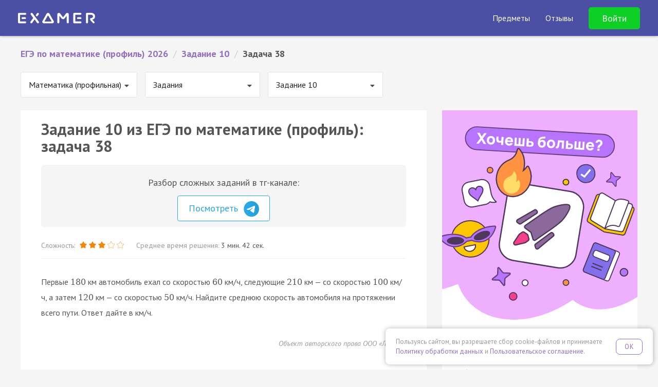

--- FILE ---
content_type: text/html; charset=UTF-8
request_url: https://examer.ru/ege_po_matematike/zadanie_10/task/lw8i8
body_size: 14151
content:
<!DOCTYPE html>
<html>
<head>
    <meta charset="UTF-8"/>
    <title>ЕГЭ по математике (профиль) 2026 задание 10: задача 38 — Экзамер</title>
    <meta name="description"
          content="Решай ЕГЭ по математике (профиль) 2026 задание 10: задача 38. Соответствует заданиям ФИПИ 2026. Готовься к ЕГЭ на Экзамере🎓✍️"
    />
            
        <script>
    if ((self.parent && self.parent !== self) && (self.parent.frames.length != 0)) {
        var l  = document.createElement("a");
        l.href = self.parent.location;
        if (l.hostname !== 'webvisor.com') {
            self.parent.location = document.location
        }
    }
</script>    <link rel="apple-touch-icon" sizes="57x57" href="/apple-icon-57x57.png">
<link rel="apple-touch-icon" sizes="60x60" href="/apple-icon-60x60.png">
<link rel="apple-touch-icon" sizes="72x72" href="/apple-icon-72x72.png">
<link rel="apple-touch-icon" sizes="76x76" href="/apple-icon-76x76.png">
<link rel="apple-touch-icon" sizes="114x114" href="/apple-icon-114x114.png">
<link rel="apple-touch-icon" sizes="120x120" href="/apple-icon-120x120.png">
<link rel="apple-touch-icon" sizes="144x144" href="/apple-icon-144x144.png">
<link rel="apple-touch-icon" sizes="152x152" href="/apple-icon-152x152.png">
<link rel="apple-touch-icon" sizes="180x180" href="/apple-icon-180x180.png">
<link rel="icon" type="image/png" sizes="192x192"  href="/android-icon-192x192.png">
<link rel="icon" type="image/png" sizes="32x32" href="/favicon-32x32.png">
<link rel="icon" type="image/png" sizes="96x96" href="/favicon-96x96.png">
<link rel="icon" type="image/png" sizes="16x16" href="/favicon-16x16.png">
<link rel="manifest" href="/manifest.json">
<meta name="msapplication-TileColor" content="#4B50A5">
<meta name="msapplication-TileImage" content="/ms-icon-144x144.png">
<meta name="theme-color" content="#4B50A5">

<meta name="apple-mobile-web-app-title" content="Экзамер">
<meta name="application-name" content="Экзамер">    <link href='//fonts.googleapis.com/css?family=PT+Sans:400,400italic,700,700italic&subset=latin,cyrillic-ext'
      rel='stylesheet' type='text/css'>
<link rel="stylesheet" href="//maxcdn.bootstrapcdn.com/font-awesome/4.6.1/css/font-awesome.min.css">
<meta name="viewport" content="width=device-width, initial-scale=1.0, maximum-scale=1.0, minimum-scale=1.0, user-scalable=no" />
<meta name="wot-verification" content="52f407983801139793e6"/>


<meta name="author" content="ООО «Экзамер»">

<meta property="og:type" content="website"/>
<meta property="og:url" content="https://examer.ru"/>
<meta property="og:title" content="Самая удобная и увлекательная подготовка к ЕГЭ"/>
<meta property="og:description" content="Готовься к ЕГЭ по персональному плану, выполняй квесты и получай награды"/>
<meta property="og:image" content="https://examer.ru/bundles/app/img/share/general.png"/>

<link rel="stylesheet" href="/bundles/app/css/base/main.bundle.min.css"/>

<script src="https://yastatic.net/es5-shims/0.0.2/es5-shims.min.js" defer></script>
<script src="https://yastatic.net/share2/share.js" defer></script>
            <script type="text/javascript" src='https://www.google.com/recaptcha/api.js' defer></script>
<script type="text/javascript" src="/bundles/app/js/base/main.min.js" defer></script>
<script type="text/javascript" src="/bundles/app/js/base/base.js" defer></script>
<script type="text/javascript" src="/bundles/app/js/base/login.js" defer></script>

                
            <link rel="stylesheet" href="//fonts.googleapis.com/css?family=UnifrakturMaguntia">
    <link rel="stylesheet" href="/bundles/app/js/semantic/css/transition.min.css"/>
    <link rel="stylesheet" href="/bundles/app/js/semantic/css/dropdown.min.css"/>

    <link rel="stylesheet" href="/bundles/app/js/mathscribe/jqmath-0.4.0.css"/>
    <link rel="stylesheet" href="/bundles/app/css/base/static_main.css?v=1"/>


    <link rel="stylesheet" href="/bundles/app/css/base/static_task.css"/>
            <script src="/bundles/app/js/semantic/js/transition.min.js" defer></script>
    <script src="/bundles/app/js/semantic/js/dropdown.min.js" defer></script>

    <script src="/bundles/app/js/mathscribe/jqmath-etc-0.4.2.min.js" defer></script>
    <script src="/bundles/app/js/svg.min.js" defer></script>
    <script src="/bundles/app/js/svg.filter.min.js" defer></script>
    <script type="text/javascript" src="/bundles/app/js/base/affix.js" defer></script>

    <script type="text/javascript" src="/bundles/app/js/imask/imask.js" defer></script>
    <script type="text/javascript" src="/bundles/app/js/base/static.js?v=12" defer></script>

    <meta property="al:ios:app_name" content="Экзамер - ЕГЭ 2026"/>
<meta property="al:ios:app_store_id" content="1195105250"/>
<meta property="al:android:package" content="ru.examer.app"/>
<meta property="al:android:app_name" content="Экзамер - ЕГЭ 2026"/>
<meta property="al:web:should_fallback" content="true"/>
<meta name="google-play-app" content="app-id=ru.examer.app">

<script type="text/javascript" src="/bundles/app/js/base/smartbanner.js" defer></script>


    <script type="text/javascript" src="/bundles/app/js/transition.js" defer></script>
    <script type="text/javascript" src="/bundles/app/js/collapse.js" defer></script>
    <script type="text/javascript" src="/bundles/app/js/task.js?v=1" defer></script>
    
<link rel="stylesheet" href="/bundles/app/css/base/cookie_consent.css"/>
<script type="text/javascript" src="/bundles/app/js/base/cookie_consent.js" defer></script>
</head>
<body class="">
<div id="main-wrapper">
    

        <style xmlns="http://www.w3.org/1999/html">

    @font-face {
        font-family: 'Intro';
        src: url('/bundles/app/font/intro.otf');
    }

    header {
        padding: 40px 15px 15px;
        background: url(/bundles/app/img/base/space.png) 50% 3px repeat #4B50A5;
        background-size: 1164px 540px;
        color: #fff;
        font-family: 'PT Sans', Helvetica, Arial, sans-serif;
        /*min-height: 610px;*/
        position: relative;
    }

    .header-navbar {
        position: absolute;
        padding: 20px 20px;
        top: 0;
        left: 0;
        width: 100%;
    }

    .header-content {
        padding-top: 80px;
    }

    .header-logo img {
        width: 112px;
        height: 16px;
        display: block;
    }

    .header-title {
        color: #fff;
        font-family: Intro, "PT Sans", sans-serif;
        text-align: center;
        margin: 0 auto 10px;
        font-size: 32px;
        line-height: 1.1em;
    }

    .header-subtitle {
        text-align: center;
        font-size: 18px;
        color: rgba(255, 255, 255, 0.6);
        margin: 0;
        font-weight: 400;
        line-height: 1.1em;
    }

    .header-title, .header-subtitle {
        max-width: 600px;
        margin-left: auto;
        margin-right: auto;
    }

    .header-title span:nth-child(1) {
        color: #50E3C2;
    }

    .header-title span:nth-child(2) {
        color: #FFD515;
    }

    .header-enter {
        color: rgba(255, 255, 255, 0.6);
        font-size: 16px;
    }

    .header-enter a, .he__link {
        margin-left: 15px;
        color: rgba(255, 255, 255, 0.6);
        cursor: pointer;
        transition: 0.2s color linear;
        line-height: 20px;
    }

    .header-enter a:hover, .he__link:hover {
        color: rgba(255, 255, 255, 1);
        text-decoration: none;
    }

    .header-form {
        margin: 20px auto;
        max-width: 300px;
        background: #4B50A5;
    }

    .header-form.continue {
        max-width: 360px;
    }

    .header-form .form-control {
        box-shadow: none;
        border: none;
        background: rgba(255, 255, 255, 0.2);
        height: 45px;
        color: #fff;
        transition: background 0.2s linear;
    }

    .header-form .form-control:focus {
        background: rgba(255, 255, 255, 0.3);
    }

    .header-form .form-control::-webkit-input-placeholder {
        color: rgba(255, 255, 255, 0.7)
    }

    .header-form .form-control::-moz-placeholder {
        color: rgba(255, 255, 255, 0.7)
    }

    /* Firefox 19+ */
    .header-form .form-control:-moz-placeholder {
        color: rgba(255, 255, 255, 0.7)
    }

    /* Firefox 18- */
    .header-form .form-control:-ms-input-placeholder {
        color: rgba(255, 255, 255, 0.7)
    }

    /*.header-form .has-error .form-control {*/
    /*color: #e74c3c;*/
    /*border-color: #e74c3c;*/
    /*box-shadow: none;*/
    /*}*/

    .header-form .form-group {
        margin-bottom: 15px;
    }

    .header-form .btn {
        color: #fff;
        border-radius: 40px;
        /*font-weight: bold;*/
        font-size: 18px;
        padding: 15px 20px;
    }

    .hf__btn {
        background: rgba(0, 200, 255, 0.9);
        box-shadow: 0 0 5px rgba(0, 200, 255, 0.5);
        transition: box-shadow 0.2s linear, background 0.2s linear;
    }

    .header-form .hf__continue-btn {
        margin-top: 90px;
        border-radius: 80px;
        font-size: 18px;
        padding: 20px;
        max-width: 300px;
    }

    .header-content.test .header-form .hf__continue-btn {
        margin-top: 80px;
        margin-bottom: 50px;
    }

    .hf__vk-btn {
        transition: background 0.2s linear;
        display: flex;
        gap: .5rem;
        align-items: center;
        justify-content: center;
        background: #07f;
        color: #fff;
        text-decoration: none;
        font-weight: normal;
        box-shadow: 0 0 20px rgba(0, 0, 0, 0.2);
    }

    .header-form .btn.hf__vk-btn {
        font-size: 16px;
    }

    .hf__btn:hover, .hf__btn:active, .hf__btn:focus, .hf__btn:disabled {
        color: #fff;
        background: rgba(0, 200, 255, 1);
        box-shadow: 0 0 7px rgba(0, 200, 255, 0.8);
    }

    .hf__vk-btn:hover, .hf__vk-btn:active, .hf__vk-btn:focus {
        color: #fff;
        background: rgba(0, 200, 255, 0.4);
    }

    .hf__vk-btn .fa-vk {
        line-height: 3px;
        margin-right: 7px;
    }


    .hf__vk-btn:before {
        content: "";
        background: url(/img/vk-btn.svg) no-repeat 50%;
        width: 28px;
        height: 28px;
    }

    .hf__vk-btn:hover, .hf__vk-btn:active, .hf__vk-btn:focus {
        background: #0071f2;
        color: #fff;
    }

    .hf__divider {
        color: rgba(255, 255, 255, 0.6);
        font-size: 16px;
        text-align: center;
        margin: 10px 0;
    }

    .hf__licence-text {
        text-align: center;
        font-size: 12px;
        color: rgba(255, 255, 255, 0.4);
        margin-top: 20px;
        line-height: 1.5em;
        margin-left: -30px;
        margin-right: -30px;
    }

    .hf__licence-text a {
        color: rgba(255, 255, 255, 0.8);
    }

    .hf__licence-text a:hover, .hf__licence-text a:active, .hf__licence-text a:focus {
        color: rgba(255, 255, 255, 1);
        text-decoration: none;
    }

    #err-message {
        text-align: center;
        font-size: 12px;
        height: 30px;
    }

    .header-form .alien {
        display: block;
        margin: 20px auto;
        width: 150px;
        height: 150px;
    }

    .header-form .approve-text {
        font-size: 16px;
        margin-left: -80px;
        margin-right: -80px;
    }

    .top-subjects {
        /*bottom: 10px;*/
        /*left: 0;*/
        width: 100%;
        background: #4B50A5;
    }

    @media (min-width: 321px) {
        .header-navbar {
            padding: 30px 50px;
        }
    }

    @media (min-width: 768px) {
        .header-content {
            padding-top: 90px;
            background: url(/bundles/app/img/base/space_inviders_short.png) top 40px center no-repeat;
            background-size: 1164px 540px;
            min-height: 470px;
        }

        .header-content.test {
            min-height: 0;
        }

        .hf__vk-btn.hf__test-btn {
        }

        .header-title {
            font-size: 48px;
        }
    }

    @media (min-width: 961px) {
        .header-title, .header-subtitle {
            max-width: 70%;
        }
    }

    .phone-block {
        text-align: center;
        color: #fff;
        vertical-align: middle;
        margin-right: 3px;
        padding-right: 20px;
        border-right: 1px solid rgba(255, 255, 255, 0.2);
        display: inline-block;
        line-height: 1;
    }

    .phone-desc {
        font-size: 10px;
        opacity: 0.7;
    }

    .phone-block a {
        margin: 0;
        display: block;
        text-align: center;
        color: #fff;
        font-weight: bold;
        font-size: 20px;
    }

    .phone-block.visible-xs-block {
        padding: 20px;
        border: none;
        display: block;
        margin: 60px 0 -70px;
    }

    .phone-block .fa {
        margin-right: 10px;
        font-size: 18px;
    }

    #main-reg-form {
        position: relative;
    }

    .people-amount {
        text-align: center;
        font-weight: bold;
        background: rgba(255, 255, 255, 0.3);
        border-radius: 10px;
        padding: 10px 20px;
        line-height: 1.6em;
        position: absolute;
        top: 50px;
        right: -300px;
    }

    .people-arrow {
        text-align: center;
        font-weight: bold;
        border-radius: 0 0 60px 0;
        padding: 0;
        line-height: 1.5em;
        position: absolute;
        top: 117px;
        left: calc(100% + 20px);
        width: 16px;
        height: 15px;
        border-bottom: 1px solid rgba(255, 255, 255, 0.3);
        border-right: 10px solid rgba(255, 255, 255, 0.3);
    }

    .header-form .btn.hf__vk-btn.hf__test-btn {
        border-radius: 80px;
        height: auto;
        padding: 20px;
        font-size: 16px;
        line-height: 1em;
        background: #55a0f9;
        border-color: #55a0f9;
        /*background: rgba(0, 200, 255, 0.9);*/
        /*box-shadow: 0 0 5px rgba(0, 200, 255, 0.5);*/
        transition: box-shadow 0.2s linear, background 0.2s linear;
    }

    .header-form .btn.hf__vk-btn.hf__test-btn:hover, .header-form .btn.hf__vk-btn.hf__test-btn:active, .header-form .btn.hf__vk-btn.hf__test-btn:focus {
        color: #fff;
        /*background: rgba(0, 200, 255, 1);*/
        /*box-shadow: 0 0 7px rgba(0, 200, 255, 0.8);*/
        background: #5fa6ff;
        border-color: #5fa6ff;
    }

    @media (min-width: 768px) {
        .header-form .btn.hf__vk-btn.hf__test-btn {
            margin-top: 50px;
        }
    }


    .test-header {
        min-height: 50px;
        background: #718BCA;
        box-shadow: 0 0 5px rgba(0, 0, 0, 0.4);
        padding: 0 20px;
        color: #fff;
        /*z-index: 9003;*/
        position: relative;
    }

    .test-header-navbar {
        max-width: 1400px;
        margin: 0 auto;
    }

    .th-btn {
        display: block;
        background: #FFDE0B;
        padding: 6px 15px;
        border-radius: 4px;
        box-shadow: 0 1px 2px rgba(0, 0, 0, 0.4);
        color: #8E6400;
        font-weight: bold;
        cursor: pointer;
        margin: 10px auto 20px;
        text-align: center;
        max-width: 250px;
        transition: box-shadow 0.2s linear;
    }

    .th-btn:hover, .th-btn:active, .th-btn:focus {
        box-shadow: 0 1px 4px rgba(0, 0, 0, 0.9);
        color: #8E6400;
    }

    .th-btn-vk, .th-btn-vk:hover {
        background: #36daff;
        color: #0c5e71;
    }

    .th-logo img {
        display: inline-block;
    }

    .th-logo {
        text-align: center;
        margin: 10px;
    }

    @media (min-width: 768px) {
        .test-header-navbar {
            padding: 8px 40px;
        }

        .th-auth-block {
            text-align: right;
        }

        .th-logo {
            text-align: left;
            margin: 4px 0;
        }

        .th-btn {
            display: inline-block;
            margin: 0 0 0 10px;
        }
    }

    .main-top-banner {
        background: #4b50a5;
        position: fixed;
        top: 0;
        left: 0;
        right: 0;
        z-index: 1020;
        overflow: hidden;
    }

    .main-top-banner-container img {
        width: 160px;
        transform: rotate(-30deg);
    }

    .main-top-banner-container {
        max-width: 1400px;
        margin: 0 auto;
        display: flex;
        align-items: center;
        justify-content: space-between;
        padding: 0 40px;
    }

    .main-top-banner__text {
        font-size: 40px;
        font-weight: bold;
        color: #fff;
        margin-right: 40px;
        line-height: 1em;
    }

    .main-top-banner__btn {
        display: inline-block;
        background: #0cd023;
        padding: 16px 40px;
        font-size: 24px;
        font-weight: bold;
        border-radius: 10px;
        color: #ffffff;
        cursor: pointer;
        transition: background 0.2s linear;
    }

    .main-top-banner__btn:hover {
        background: #0db421;
    }

    .main-top-banner, .main-top-placeholder, .main-top-banner-container {
        height: 100px;
    }

    @media (max-width: 575px) {
        .main-top-banner, .main-top-placeholder, .main-top-banner-container {
            height: 150px;
        }

        .main-top-banner-container img {
            display: none;
        }

        .main-top-banner-container {
            justify-content: space-evenly;
            padding: 0 40px;
            flex-direction: column;
            text-align: center;
        }

        .main-top-banner__text {
            font-size: 20px;
            margin-right: 0;
        }

        .main-top-banner__btn {
            padding: 13px 33px;
            font-size: 19px;
            margin: 0 auto;
        }
    }

    @media (max-width: 1200px) {
        .main-top-banner-container img {
            display: none;
        }

        .main-top-banner__text {
            font-size: 24px;
        }

        .main-top-banner__btn {
            padding: 14px 35px;
            font-size: 20px;
        }
    }

    .main-navbar {
        background: #4B50A5;
    }

    @media (max-width: 1199px) {
        .main-navbar .navbar-brand {
            margin-left: 0 !important;
        }
    }

    .main-navbar .navbar-brand img {
        display: block;
        width: 150px;
    }

    .main-navbar .container {
        max-width: 1400px !important;
        width: 100%;
    }


    .sub-nav {
        color: rgba(255, 255, 255, 0.6);
        position: absolute;
        z-index: 1030;
        display: none;
        padding-top: 18px;
        font-size: 18px;
    }

    @media (max-width: 1199px) {
        .sub-nav {
            font-size: 16px;
            font-weight: normal;
        }
    }

    @media (max-width: 576px) {
        .sub-nav {
            width: 100%;
            left: 0;
        }
    }

    .sub-nav-arrow {
        position: absolute;
        display: block;
        width: 18px;
        height: 10px;
        left: 29px;
        top: 7px;
        z-index: 3;
    }

    .sub-nav-arrow::after, .sub-nav-arrow::before {
        position: absolute;
        display: block;
        content: "";
        border-color: transparent;
        border-style: solid;
        border-width: 0 10px 10px;
    }

    .sub-nav-arrow::before {
        top: 0;
        border-bottom-color: #000;
    }

    .sub-nav-arrow::after {
        border-width: 0 10px 10px;
        top: 1px;
        border-bottom-color: #000;
    }

    .sub-nav-bg {
        position: absolute;
        background: #000;
        width: 100%;
        height: 100%;
        z-index: 2;
        opacity: 0.85;
        border-radius: 10px;
    }

    .sub-nav-items {
        z-index: 200;
        position: relative;
        padding: 22px 30px 10px;
        text-align: left;
        font-size: 16px;
    }

    .sub-nav-items-group {
        margin-bottom: 10px;
        font-weight: bold;
    }

    .sub-nav-items-group a {
        color: #fff;
        text-decoration: none;
    }

    .sub-nav-items-group a:hover {
        text-decoration: underline;
    }

    ul.sub-nav-items-list {
        margin: 0;
        padding: 0;
        list-style: none;
    }

    .sub-nav-items-list a {
        color: rgba(255, 255, 255, 0.9);
        line-height: 36px;
        text-decoration: none;
    }

    .sub-nav-items-list a:hover {
        text-decoration: underline;
    }


    .navbar-fixed-top {
        position: fixed;
        left: 0;
        right: 0;
        top: 0;
        z-index: 1030;
    }

    .navbar ul.navbar-nav {
        transition: max-height 0.2s ease-in-out;
        color: #fff;
        list-style: none;
        margin: 0;
        display: none;
        align-items: center;
    }

    @media (min-width: 1200px) {
        .navbar ul.navbar-nav {
            display: flex !important;
        }
    }

    @media (max-width: 1199px) {
        .navbar .navbar-nav.expanded {
            max-height: 70vh;
            margin-top: 7px;
            padding: 0 0 10px;
            margin-bottom: -10px;
            overflow: auto;
            display: flex;
            border-top: 3px solid #1bbdf7;
            align-items: stretch;
            box-shadow: 0 0 5px rgba(0, 0, 0, 0.4);
        }

        .navbar .navbar-nav.expanded .nav-item {
            padding: 0;
            margin: 0;
        }

        .navbar .navbar-nav.expanded .nav-item > .nav-link {
            padding: 10px 40px !important;
        }

        .navbar .navbar-nav.expanded .nav-item > span {
            display: block;
            font-weight: bold;
            font-size: 18px;
        }

        .navbar .navbar-nav.expanded .nav-item > .nav-link.btn {
            font-weight: bold;
            font-size: 18px !important;
            background: transparent !important;
            color: #24ff3f !important;
            display: block;
            border: none;
            text-align: left !important;
            line-height: inherit !important;
        }

        .nav-link-dropdown::after {
            display: inline-block;
            margin-left: 0.255em;
            vertical-align: 0.2em;
            content: "";
            border-top: 0.3em solid;
            border-right: 0.3em solid transparent;
            border-bottom: 0;
            border-left: 0.3em solid transparent;
        }

        .navbar .navbar-nav.expanded .nav-item.opened .nav-link-dropdown::after {
            border-bottom: 0.3em solid;
            border-top: 0;
        }

        .navbar .navbar-nav.expanded .nav-item.opened .sub-nav {
            position: relative;
            display: flex;
            gap: 20px;
            padding: 0 0 0 20px;
            flex-direction: column;
        }

        .navbar .navbar-nav.expanded .nav-item.opened .sub-nav-arrow, .navbar .navbar-nav.expanded .nav-item.opened .sub-nav-bg {
            display: none;
        }

        .navbar .navbar-nav.expanded .nav-item.opened .sub-nav-items {
            padding: 0 40px 10px;
        }

        /*&-items {*/
        /*    padding: 0 0 1.5em;*/
        /*    font-size: 1.1rem;*/
        /*    &-list li {*/
        /*        margin: 12px 0;*/
        /*    }*/
        /*}*/
    }

    @media (max-width: 1199px) {
        .navbar .navbar-nav {
            width: 100%;
            max-height: 0;
            overflow: hidden;
        }
    }

    @media (max-width: 1199.98px) {
        .navbar .navbar-nav {
            flex-direction: column;
        }
    }

    .navbar .navbar-nav .nav-item {
        padding-left: 30px;
        white-space: nowrap;
    }

    .navbar .navbar-nav .nav-item .nav-link {
        color: #fff;
        font-size: 16px;
        cursor: pointer;
    }

    .navbar .navbar-nav .nav-item .nav-link.btn {
        border-radius: 5px;
        border: 1px solid;
        background: transparent;
        color: #ffffff;
        transition: background 0.2s linear;
        padding: 10px 25px;
    }

    .navbar .navbar-nav .nav-item .nav-link.btn:hover {
        background: #fff;
        border-color: #fff;
        color: #4B50A5;
    }

    .navbar .navbar-nav .nav-item .nav-link.btn.btn-green {
        border-color: #0cd023;
        background: #0cd023;
        color: #ffffff;
        font-size: 18px !important;
    }

    .navbar .navbar-nav .nav-item .nav-link.btn.btn-green:hover {
        background: #0db421;
        border-color: #0db421;
    }

    @media (min-width: 1200px) and (max-width: 1399px) {
        .navbar .navbar-nav .nav-item .nav-link {
            font-size: 16px;
        }
    }

    @media (max-width: 767px) {
        .navbar .navbar-nav .nav-item .nav-link img {
            width: 20px;
        }
    }


    .navbar .logo {
        width: 200px;
        display: flex;
    }

    @media (max-width: 767px) {
        .navbar .logo {
            width: 175px;
        }
    }

    .navbar .logo img {
        width: 100%;
    }

    .navbar .nav-item .nav-link-with-items::after {
        display: block;
        content: '';
        border-bottom: 3px solid #1bbdf7;
        transform: scaleX(0);
        transition: transform .1s ease-in-out;
    }

    @media (min-width: 1200px) {
        .navbar .nav-item .nav-link-with-items {
            padding-top: 3px;
        }

        .navbar .nav-item:hover .nav-link-with-items::after {
            transform: scaleX(1);
        }

        .navbar .nav-item:hover .sub-nav {
            display: flex;
        }
    }


    .menu-burger {
        position: absolute;
        padding: 20px 20px;
        top: -6px;
        right: 5px;
        color: white;
        font-size: 22px;
        cursor: pointer;
        line-height: 1em;
        z-index: 1010;
    }

    @media (min-width: 1200px) {
        .menu-burger {
            display: none;
        }
    }

    .menu-burger .head-content {
        transition: opacity 0.2s ease-in-out;
    }

    .menu-burger .head-content.hc-hide {
        opacity: 0;
    }

    .main-header-container {
        padding: 0;
        margin: 10px -15px;
        display: flex;
        flex-wrap: inherit;
        align-items: center;
        justify-content: space-between;
        position: relative;
        flex-direction: column;
    }

    @media (min-width: 1200px) {
        .main-header-container {
            flex-direction: row;
            padding: 0 20px;
            margin-left: 0;
            margin-right: 0;
        }
    }

    .header-padding {
        height: 70px;
    }

    .nav-link-dropdown .nav-link-with-items {
        display: inline-block;
        padding-bottom: 0;
    }

</style>
<div class="navbar navbar-expand-sm navbar-dark navbar-fixed-top main-navbar">
    <div class="container">
        <div class="main-header-container">
            <div class="navbar-brand">
                <a href="/">
                    <img src="/logo_white.svg" alt="Логотип Экзамера"/>
                </a>
            </div>
            <ul class="navbar-nav">
                <li class="nav-item">
                        <span class="nav-link nav-link-dropdown">
                            <span class="nav-link-with-items">Предметы</span>
                        </span>
                    <div class="sub-nav">
                        <div class="sub-nav-arrow"></div>
                        <div class="sub-nav-bg"></div>
                        <div class="sub-nav-items">
                            <div class="sub-nav-items-group">ЕГЭ</div>
                            <ul class="sub-nav-items-list">
                                <li>
                                    <a href="/ege_po_russkomu_yaziku/">
                                        Русский язык
                                    </a>
                                </li>
                                <li>
                                    <a href="/ege_po_matematike/">
                                        Профиль
                                    </a>
                                </li>
                                <li>
                                    <a href="/ege_po_matematike_bazovyi_uroven/">
                                        База
                                    </a>
                                </li>
                                <li>
                                    <a href="/ege_po_obshestvoznaniu/">
                                        Обществознание
                                    </a>
                                </li>
                                <li>
                                    <a href="/ege_po_istorii/">
                                        История
                                    </a>
                                </li>
                                <li>
                                    <a href="/ege_po_biologii/">
                                        Биология
                                    </a>
                                </li>
                                <li>
                                    <a href="/ege_po_informatike/">
                                        Информатика
                                    </a>
                                </li>
                                <li>
                                    <a href="/ege_po_literature/">
                                        Литература
                                    </a>
                                </li>
                                <li>
                                    <a href="/ege_po_fizike/">
                                        Физика
                                    </a>
                                </li>
                                <li>
                                    <a href="/ege_po_himii/">
                                        Химия
                                    </a>
                                </li>
                                <li>
                                    <a href="/ege_po_angliyskomu_yaziku/">
                                        Английский язык
                                    </a>
                                </li>
                                <li>
                                    <a href="/ege_po_geografii/">
                                        География
                                    </a>
                                </li>
                            </ul>
                        </div>
                        <div class="sub-nav-items">
                            <div class="sub-nav-items-group">
                                <div class="sub-nav-items-group">ОГЭ</div>
                            </div>
                            <ul class="sub-nav-items-list">
                                <li>
                                    <a href="/oge_po_russkomu_yaziku/">
                                        Русский язык
                                    </a>
                                </li>
                                <li>
                                    <a href="/oge_po_matematike/">
                                        Математика
                                    </a>
                                </li>
                                <li>
                                    <a href="/oge_po_obshestvoznaniu/">
                                        Обществознание
                                    </a>
                                </li>
                                <li>
                                    <a href="/oge_po_biologii/">
                                        Биология
                                    </a>
                                </li>
                                <li>
                                    <a href="/oge_po_himii/">
                                        Химия
                                    </a>
                                </li>
                            </ul>
                        </div>
                    </div>
                </li>
                <li class="nav-item">
                    <span class="nav-link" data-scroll-target="reviews"
                          data-url-target="/reviews">Отзывы</span>
                </li>
                <li class="nav-item">
                                            <div data-toggle="modal" data-target="#login-modal" class="nav-link btn btn-green">
                            Войти
                        </div>
                                    </li>
            </ul>

            <div class="menu-burger" id="headMenu">
                <i class="fa fa-bars menuicon"></i>
            </div>
        </div>
    </div>
</div>


    <div class="header-padding"></div>



        <div class="container-fluid" id="content">
        <div class="row">
            <div class="col-md-12">
                                    <ul class="ex-breadcrumbs clearfix" itemscope="" itemtype="http://schema.org/BreadcrumbList">
                                                                                    <li itemscope="" itemprop="itemListElement" itemtype="http://schema.org/ListItem">
                                    <a href="/ege_po_matematike/" itemprop="item" title="ЕГЭ по математике (профиль) 2026">
                                        <span itemprop="name">ЕГЭ по математике (профиль) 2026</span>
                                        <meta itemprop="position" content="1">
                                    </a>
                                </li>
                                                        <li class="ex-breadcrumbs-divider">/</li>
                                                                                    <li itemscope="" itemprop="itemListElement" itemtype="http://schema.org/ListItem">
                                    <a href="/ege_po_matematike/zadanie_10/" itemprop="item" title="Задание 10">
                                        <span itemprop="name">Задание 10</span>
                                        <meta itemprop="position" content="2">
                                    </a>
                                </li>
                                                        <li class="ex-breadcrumbs-divider">/</li>
                                                                                    <li>Задача 38</li>
                                                        <li class="ex-breadcrumbs-divider">/</li>
                                            </ul>
                            </div>
        </div>

                                    <div class="clearfix">
                                            <div class="nav-select-block">
                            <select class="ui dropdown padded nav-select" id="subject-nav">
            <option value="/ege_po_russkomu_yaziku/" >
            Русский язык
        </option>
            <option value="/ege_po_matematike/" selected="selected">
            Математика (профильная)
        </option>
            <option value="/ege_po_matematike_bazovyi_uroven/" >
            Математика (базовая)
        </option>
            <option value="/ege_po_obshestvoznaniu/" >
            Обществознание
        </option>
            <option value="/ege_po_fizike/" >
            Физика
        </option>
            <option value="/ege_po_istorii/" >
            История
        </option>
            <option value="/ege_po_biologii/" >
            Биология
        </option>
            <option value="/ege_po_himii/" >
            Химия
        </option>
            <option value="/ege_po_angliyskomu_yaziku/" >
            Английский язык
        </option>
            <option value="/ege_po_literature/" >
            Литература
        </option>
            <option value="/ege_po_informatike/" >
            Информатика
        </option>
            <option value="/ege_po_geografii/" >
            География
        </option>
    </select>
                        </div>
                                                                <div class="nav-select-block">
                            <select class="ui dropdown padded nav-select" id="subject-nav-t">
            <option value="/ege_po_matematike/zadania/" selected="selected">
            Задания
        </option>
            <option value="/ege_po_matematike/varianty/" >
            Варианты
        </option>
            <option value="/ege_po_matematike/teoriya" >
            Теория
        </option>
    </select>
                        </div>
                                                                                    <div class="nav-select-block">
                            <select class="ui dropdown padded nav-select" id="subject-nav-th">
            <option value="/ege_po_matematike/zadanie_1/" >
            Задание 1
        </option>
            <option value="/ege_po_matematike/zadanie_2/" >
            Задание 2
        </option>
            <option value="/ege_po_matematike/zadanie_3/" >
            Задание 3
        </option>
            <option value="/ege_po_matematike/zadanie_4/" >
            Задание 4
        </option>
            <option value="/ege_po_matematike/zadanie_5/" >
            Задание 5
        </option>
            <option value="/ege_po_matematike/zadanie_6/" >
            Задание 6
        </option>
            <option value="/ege_po_matematike/zadanie_7/" >
            Задание 7
        </option>
            <option value="/ege_po_matematike/zadanie_8/" >
            Задание 8
        </option>
            <option value="/ege_po_matematike/zadanie_9/" >
            Задание 9
        </option>
            <option value="/ege_po_matematike/zadanie_10/" selected="selected">
            Задание 10
        </option>
            <option value="/ege_po_matematike/zadanie_11/" >
            Задание 11
        </option>
            <option value="/ege_po_matematike/zadanie_12/" >
            Задание 12
        </option>
            <option value="/ege_po_matematike/zadanie_13/" >
            Задание 13
        </option>
            <option value="/ege_po_matematike/zadanie_14/" >
            Задание 14
        </option>
            <option value="/ege_po_matematike/zadanie_15/" >
            Задание 15
        </option>
            <option value="/ege_po_matematike/zadanie_16/" >
            Задание 16
        </option>
            <option value="/ege_po_matematike/zadanie_17/" >
            Задание 17
        </option>
            <option value="/ege_po_matematike/zadanie_18/" >
            Задание 18
        </option>
            <option value="/ege_po_matematike/zadanie_19/" >
            Задание 19
        </option>
    </select>
                        </div>
                                    </div>
                    
        <div class="row" id="main-content-block" style="position:relative;">
            <div class="col-md-8">
                <div class="x-block">
                    <div>
                                                    <h1>Задание 10 из ЕГЭ по математике (профиль): задача 38</h1>
                                                                        
                                                    <div class="telegram_block">
                                <div class="telegram_block__title text-center">Разбор сложных заданий в тг-канале:</div>
                                <div class="text-center">
                                    <a href="https://t.me/turbo_ege_bot?start=examer_seo" target="_blank"
                                       class="telegram_block__link telegram_block__link_telegram">Посмотреть
                                        <img src="/img/telegram.png" alt="telegram"/>
                                    </a>
                                </div>
                            </div>
                        
                        
                                                
                            <style>
        .collapse {
            display: none !important;
            visibility: hidden !important;
        }

        .collapse.in {
            display: block !important;
            visibility: visible !important;
        }
    </style>
    <div class="x-task">
                    <div class="task-stat">
                <div>
                    Сложность: <span class="stars">                    <img src="/img/static/star.svg" alt=""/>
                                            <img src="/img/static/star.svg" alt=""/>
                                            <img src="/img/static/star.svg" alt=""/>
                                            <img src="/img/static/star_empty.svg" alt=""/>
                                            <img src="/img/static/star_empty.svg" alt=""/>
                        </span>
                </div>
                <div>
                    Среднее время решения: <span class="time">3 мин. 42 сек.</span>
                </div>
            </div>
                        <div class="task__text" style="padding: 0;">
                                        <p>Первые $180$&nbsp;км автомобиль ехал со скоростью $60$&nbsp;км/ч, следующие $210$&nbsp;км&nbsp;— со скоростью $100$ км/ч, а затем $120$&nbsp;км&nbsp;— со скоростью $50$&nbsp;км/ч. Найдите среднюю скорость автомобиля на протяжении всего пути. Ответ дайте в км/ч.</p>
                    </div>
        <div class="clearfix"></div>

        <p class="x-task-copy">Объект авторского права ООО «Легион»</p>

            </div>
    <div class="row" style="margin: 40px auto;">
        <div class="col-sm-6 col-md-4 col-md-offset-4 col-sm-offset-3">
                            <div class="btn btn-primary btn-lg btn-block solution-btn" data-id="90599" data-success="0"
                     data-toggle="modal"
                     data-target="#auth-modal">
                    Посмотреть решение
                </div>
                    </div>
    </div>

            <div class="row">
            <div class="col-xs-6 text-left"><a href="./dgmdm">Предыдущая задача</a></div>
            <div class="col-xs-6 text-right"><a href="./9pzw4">Следующая задача</a></div>
        </div>
    
                    </div>

                                            <div class="x-social">
                            <div id="ya-social"></div>
                        </div>
                                    </div>

                    <div class="x-block" style="padding-bottom: 0;">
        <h2 style="margin-top: 0;">Вместе с этой задачей также решают:</h2>

                <div class="listing-task">
            <div class="lt__text">
                <p>В сосуд, содержащий 3 литра 14-процентного водного раствора некоторого вещества, добавили 4 литра воды. Сколько процентов составляет концентрация получившегося раствора?</p>
            </div>

            <div class="text-center">
                <a href="/ege_po_matematike/zadanie_10/task/oahoq" class="btn lt__btn-task btn-empty-primary btn-xs"></a>
            </div>
        </div>
                <div class="listing-task">
            <div class="lt__text">
                <p>Двое велосипедистов выехали одновременно из города по направлению к турбазе. Первый проехал весь путь с постоянной скоростью, которая была больше $15$ км/ч. Второй велосипедист перву…</p>
            </div>

            <div class="text-center">
                <a href="/ege_po_matematike/zadanie_10/task/2qy1h" class="btn lt__btn-task btn-empty-primary btn-xs"></a>
            </div>
        </div>
                <div class="listing-task">
            <div class="lt__text">
                <p>Смешали некоторое количество $18$-процентного раствора кислоты с таким же количеством $9$-процентного раствора кислоты. Сколько процентов составляет концентрация кислоты в получившемся…</p>
            </div>

            <div class="text-center">
                <a href="/ege_po_matematike/zadanie_10/task/efl6r" class="btn lt__btn-task btn-empty-primary btn-xs"></a>
            </div>
        </div>
                <div class="listing-task">
            <div class="lt__text">
                <p>Из двух посёлков, расстояние между которыми 88 км, навстречу друг другу одновременно выехали два велосипедиста. Через сколько часов велосипедисты встретятся, если их скорости равны…</p>
            </div>

            <div class="text-center">
                <a href="/ege_po_matematike/zadanie_10/task/qbrzp" class="btn lt__btn-task btn-empty-primary btn-xs"></a>
            </div>
        </div>
            </div>
            </div>
            <div class="col-md-4" style="position: static">
                <div id="affix">
                                                                                <style>
    .x-turbo-banner {
        min-height: 380px;
        background-size: contain;
        max-width: 420px;
        margin-left: auto;
        margin-right: auto;
    }

    .xtb__head-bg {
        width: calc(100% + 40px);
        display: block;
        margin: -20px -20px 0;
    }

    @media (min-width: 768px) {
        .x-turbo-banner {
            padding-bottom: 30px;
        }

        .xtb__head-bg {
            width: calc(100% + 80px);
            margin: -20px -40px 0;
        }
    }

    .x-turbo-banner ul {
        list-style: none;
        padding: 0;
        margin: 10px 0 24px;
        display: grid;
        gap: 10px;
        color: #555555;
    }

    .x-turbo-banner ul li {
        display: flex;
        align-items: center;
        line-height: 1.5;
    }

    .x-turbo-banner ul li::before {
        content: "";
        display: inline-block;
        width: 20px;
        height: 20px;
        margin-right: 5px;
        flex-shrink: 0;
        background: no-repeat center/contain url("/bundles/app/img/turbo_banner/fire.svg");
    }
</style>

<div class="x-block x-turbo-banner">
    <img src="/bundles/app/img/turbo_banner/turbo_banner.svg" alt="" class="xtb__head-bg"/>
    <div class="">
        <h2>Онлайн-школа «Турбо»</h2>
        <ul>
            <li>Прямая связь с преподавателем</li>
            <li>Письменные дз с проверкой</li>
            <li>Интересные онлайн-занятия</li>
            <li>Душевное комьюнити</li>
        </ul>
    </div>
    <div class="actions">
        <div class="btn btn-primary btn-block" data-toggle="modal" data-target="#lead-modal">
            Получить бесплатно
        </div>
    </div>
</div>
                                            <div class="x-block">
                            <h3 class="r-title">Популярные материалы</h3>

                            <ul class="popular-links">
                                                                    <li><a href="/ege_po_matematike/zadanie_8/">Задание 8. Задачи с прикладным содержанием</a></li>
                                                                    <li><a href="/ege_po_matematike/zadanie_3/">Задание 3. Начала теории вероятностей</a></li>
                                                                    <li><a href="/ege_po_matematike/zadanie_18/">Задание 18. Числа и их свойства</a></li>
                                                                    <li><a href="/ege_po_matematike/zadanie_19/">Задание 19. Свойства чисел</a></li>
                                                                    <li><a href="/ege_po_matematike/teoriya/zadachi_s_prikladnym_soderzhaniem">Теория к заданию 8</a></li>
                                                                    <li><a href="/ege_po_matematike/teoriya/nachala_teorii_veroyatnostej">Теория к заданию 3</a></li>
                                                            </ul>
                        </div>
                                                                    <div class="x-block x-plan-block" data-toggle="modal" data-target="#login-modal" id="x-plan">
        <h3 class="text-center">
            Составим твой персональный план подготовки к&nbsp;ЕГЭ.
            Абсолютно бесплатно!
        </h3>

        <div class="text-center">
            <div class="btn btn-primary btn-block quiz-btn">Хочу!
            </div>
        </div>
    </div>

                                    </div>
            </div>
        </div>
        <div>
                            <div id="intensive" data-id="1">
                </div>
                    </div>
    </div>

     
            <style>
    .subject-links {
        background: #6f74d9;
        padding-top: 20px;
    }

    .subject-links .container-fluid {
        max-width: 1400px;
        margin: 0 auto;
        padding: 30px 25px;
        text-align: center;
    }

    .subject-links a {
        display: inline-block;
        padding: 10px 25px;
        margin-right: 20px;
        margin-bottom: 20px;
        border-radius: 5px;
        background: rgba(255, 255, 255, 0.2);
        color: #fff;
    }
</style>

<div class="subject-links">
    <div class="container-fluid">
                    <a href="/ege_po_russkomu_yaziku/">Русский язык</a>
                    <a href="/ege_po_matematike_bazovyi_uroven/">Математика (базовая)</a>
                    <a href="/ege_po_obshestvoznaniu/">Обществознание</a>
                    <a href="/ege_po_fizike/">Физика</a>
                    <a href="/ege_po_istorii/">История</a>
                    <a href="/ege_po_biologii/">Биология</a>
                    <a href="/ege_po_himii/">Химия</a>
                    <a href="/ege_po_angliyskomu_yaziku/">Английский язык</a>
                    <a href="/ege_po_literature/">Литература</a>
                    <a href="/ege_po_informatike/">Информатика</a>
                    <a href="/ege_po_geografii/">География</a>
                    <a href="/oge_po_russkomu_yaziku/">Русский язык ОГЭ</a>
                    <a href="/oge_po_matematike/">Математика ОГЭ</a>
                    <a href="/oge_po_obshestvoznaniu/">Обществознание ОГЭ</a>
                    <a href="/oge_po_himii/">Химия ОГЭ</a>
                    <a href="/oge_po_biologii/">Биология ОГЭ</a>
            </div>
</div>
                <style>
    .action-footer {
        text-align: center;
        padding: 30px 0 80px;
        color: #fff;
        margin: 0 auto;
    }

    .action-footer .btn {
        border-radius: 40px;
        font-weight: bold;
        font-size: 18px !important;
        line-height: 36px;
        max-width: 300px;
        margin: 40px auto 0;
    }

    .af__btn {
        color: #fff;
        background: rgba(0, 200, 255, 0.9);
        box-shadow: 0 0 5px rgba(0, 200, 255, 0.5);
        transition: box-shadow 0.2s linear, background 0.2s linear;
    }

    .af__btn:hover, .af__btn:active, .af__btn:focus {
        color: #fff;
        background: rgba(0, 200, 255, 1);
        box-shadow: 0 0 7px rgba(0, 200, 255, 0.8);
    }

    .action-footer h2 {
        font-size: 2em;
        font-weight: bold;
        margin-bottom: 40px;
    }

    .img-wrap {
        height: 240px;
        overflow: hidden;
        cursor: pointer;
    }

    .img-wrap img {
        width: 120px;
        margin-top: 60px;
        transition: margin 0.1s linear;
    }

    .img-wrap:hover img {
        margin-top: 50px;
    }

    .img-wrap.desktop img {
        width: 100%;
        max-width: 460px;
        margin-top: 10px;
    }

    .img-wrap.desktop:hover img {
        margin-top: 0;
    }

    .af__desc {
        margin-top: 52px;
        font-weight: bold;
    }

    .turbo-link {
        margin-top: 40px;
        margin-bottom: -40px;
        color: rgba(255, 255, 255, 0.6);
    }

    .turbo-link a {
        cursor: pointer;
        color: rgba(255, 255, 255, 0.9);
        transition: color 0.2s linear;
    }

    .turbo-link a:hover {
        color: rgba(255, 255, 255, 1);
        text-decoration: none;
    }
</style>


<div class="container-fluid blue-bg">
    <div class="action-footer">
                    <h2>Начни онлайн-курс ЕГЭ по математике (профиль) прямо сейчас</h2>
        
        <div class="row hidden-xs hidden-sm">
            <div class="col-md-10 col-md-offset-1">
                <div class="row" style="border-bottom: 1px solid rgba(255, 255, 255, 0.42);">
                    <div class="col-md-3">
                        <div class="img-wrap">
                            <a href="https://play.google.com/store/apps/details?id=ru.examer.app" target="_blank">
                                <img src="/img/android.png" alt=""/>
                            </a>
                        </div>
                    </div>
                    <div class="col-md-6">
                        <div class="img-wrap desktop" data-toggle="modal" data-target="#login-modal">
                                                            <img src="/img/desktop.png" alt=""/>
                                                    </div>
                    </div>
                    <div class="col-md-3">
                        <div class="img-wrap">
                                                                                    <img src="/img/ios.png" alt=""/>
                                                    </div>
                    </div>
                </div>
                <div class="row">
                    <div class="col-md-3 af__desc">
                        Приложение Android
                    </div>
                    <div class="col-md-6">
                                                    <div class="btn btn-block af__btn lead-modal-btn" data-toggle="modal"
                                 data-target="#lead-modal">
                                Начать подготовку
                            </div>
                                            </div>
                    <div class="col-md-3 af__desc">
                    </div>
                </div>
            </div>
        </div>

        <div class="text-center visible-xs-block visible-sm-block">
                            <div class="btn btn-block af__btn lead-modal-btn" data-toggle="modal"
                     data-target="#lead-modal">
                    Начать подготовку
                </div>
            

        </div>

            </div>
</div>    
            <style>
    .footer {
        background: #3F427B;
        padding: 30px;
        color: rgba(255, 255, 255, 0.4);
        font-size: 14px;
        text-align: center;
    }

    .footer ul {
        list-style: none;
        margin: 0 0 40px;
        padding: 0;
    }

    .footer ul li {
        margin: 0;
        padding: 7px 0;
    }

    .footer a {
        cursor: pointer;
        color: rgba(255, 255, 255, 0.6);
        transition: color 0.2s linear;
    }

    .footer a:hover {
        color: rgba(255, 255, 255, 1);
        text-decoration: none;
    }

    .footer .img-link {
        opacity: 0.6;
        transition: opacity 0.2s linear;
    }

    .footer .img-link i {
        font-size: 22px;
    }

    .footer .img-link:hover {
        opacity: 1;
    }

    .footer .vms-img {
        width: 130px;
    }

    @media (min-width: 768px) {
        .footer {
            padding: 60px;
            text-align: left;
        }

        .footer ul {
            margin-bottom: 0;
        }
    }
</style>

<footer class="footer">
    <div class="container-fluid">
        <div class="row">
            <div class="col-sm-3">
                <ul>
                    <li>ООО «Экзамер», 2026</li>
                    <li><a id="mail-link"></a></li>
                    <li><a href="/legal">Юридические документы</a></li>
                    <li><a href="/legal/organization">Сведения об организации</a></li>
                    <li><a href="https://play.google.com/store/apps/details?id=ru.examer.app"
                           target="_blank" title="Приложение android" class="img-link">
                            <i class="fa fa-fw fa-android"></i>
                        </a>
                    </li>
                </ul>
            </div>

                            <div class="col-sm-3">
                    <div class="row">
                        <div class="col-sm-4">
                            <ul>
                                <li><a href="/ege_po_russkomu_yaziku/">Русский язык</a></li>
                                <li>Математика</li>
                                <li>&nbsp; &nbsp; &nbsp;<a href="/ege_po_matematike/">Профиль</a></li>
                                <li>&nbsp; &nbsp; &nbsp;<a href="/ege_po_matematike_bazovyi_uroven/">База</a></li>
                                <li><a href="/ege_po_obshestvoznaniu/">Обществознание</a></li>
                                <li><a href="/ege_po_fizike/">Физика</a></li>
                            </ul>
                        </div>
                        <div class="col-sm-6">
                            <ul>
                                <li><a href="/ege_po_istorii/">История</a></li>
                                <li><a href="/ege_po_biologii/">Биология</a></li>
                                <li><a href="/ege_po_himii/">Химия</a></li>
                                <li><a href="/ege_po_angliyskomu_yaziku/">Английский язык</a></li>
                                <li><a href="/ege_po_literature/">Литература</a></li>
                                <li><a href="/ege_po_informatike/">Информатика</a></li>
                            </ul>
                        </div>
                    </div>
                </div>
                        <div class="col-sm-3">
                <ul>
                                            <li><a href="/oge/">ОГЭ</a></li>
                                            <li><a href="/ege_po_matematike/teoriya">Теория</a></li>
                                            <li><a href="/ege_po_matematike/zadania/">Задания ЕГЭ</a></li>
                                            <li><a href="/ege_po_matematike/test/">Тесты</a></li>
                                            <li><a href="/ege_po_matematike/varianty/">Варианты</a></li>
                                    </ul>
            </div>
            <div class="col-sm-3">
                <ul>
                                            <li><a href="/ege_po_matematike/bank_zadanii/">Банк заданий</a></li>
                                            <li><a href="/ege_po_matematike/perevod_ballov">Перевод баллов</a></li>
                                            <li><a href="/ege_po_russkomu_yaziku/sochinenie">Сочинение ЕГЭ</a></li>
                                            <li><a href="/reviews">Отзывы</a></li>
                                        <li>
                        <img src="/bundles/app/img/base/home/vms.svg" alt="" class="vms-img">
                    </li>
                </ul>

            </div>
        </div>
    </div>
</footer>
    </div>

    

    <div class="modal" id="auth-modal" tabindex="-1" role="dialog" aria-labelledby="auth-modallabel"
         aria-hidden="true">
        <div class="modal-dialog">
            <div class="modal-content">
                <div class="modal-header">
                    <button type="button" class="close" data-dismiss="modal" aria-label="Close"
                    ><span aria-hidden="true"
                        >×</span></button>
                    <h4 class="modal-title" id="payment-modallabel">Необходимо
                                                    зарегистрироваться
                                            </h4></div>
                <div class="modal-body"><p class="text-center" style="font-size: 16px; margin: 20px 15px 40px;"
                    >Для доступа к решениям задач необходимо
                                                    зарегистрироваться и
                                                пройти два модуля в плане подготовки по любому предмету ЕГЭ.</p></div>
                <div class="modal-footer" style="text-align: center;">
                                            <div class="btn btn-primary" data-toggle="modal" data-target="#login-modal">
                            Регистрация
                        </div>
                                    </div>
            </div>
        </div>
    </div>

<style>
    @media (min-width: 768px) {
        #login-modal .modal-dialog {
            width: 380px;
        }
    }

    #login-modal .modal-content {
        border-radius: 12px;
    }

    #login-modal .modal-body {
        padding: 15px 30px 15px;
    }

    #login-modal .close {
        font-size: 26px;
    }

    .modal-title {
        text-align: center;
        font-weight: bold;
        color: #555;
    }
</style>

<div class="modal" id="login-modal" tabIndex="-1" role="dialog" aria-labelledby='login-modal-label'
     aria-hidden="true">
    <div class="modal-dialog">
        <div class="modal-content">
            <div class="modal-header">
                <button type="button" class="close" data-dismiss="modal" aria-label="Close">
                    <span aria-hidden="true">&times;</span>
                </button>
                <h4 class="modal-title" id='login-modal-label'>Авторизация</h4>
            </div>

            <div class="modal-body">
                <style>
    #login-block .form-control {
        padding: 22px 16px;
    }

    #login-block .btn {
        border-radius: 8px;
        padding: 12px;
        font-size: 16px;
        margin: 0 auto 20px;
    }

    .login-toggle {
        text-align: center;
        margin-top: 10px;
    }

    .login-toggle a {
        font-size: 14px;
        color: #909090;
        cursor: pointer;
        border-bottom: 1px dotted;
    }

    .login-toggle a:hover {
        color: #936EC1;
        border-color: #936EC1;
    }

    .social-buttons-login-block {
        text-align: center;
    }

    .social-buttons-login-block .btn {
        position: relative;
        margin-bottom: 20px;
    }

    #login-block p.descript {
        font-size: 16px;
        text-align: center;
        margin-bottom: 20px;
        line-height: 1.5em;
        margin-top: 5px;
    }

    .ex-vk {
        display: flex;
        gap: .5rem;
        align-items: center;
        justify-content: center;
        background: #07f;
        color: #fff;
        border-radius: 1rem;
        text-decoration: none;
    }

    .ex-vk:before {
        content: "";
        background: url(/img/vk-btn.svg) no-repeat 50%;
        width: 28px;
        height: 28px;
    }

    .ex-vk:hover, .ex-vk:active, .ex-vk:focus {
        background: #0071f2;
        color: #fff;
    }

    .form-control, .select2-search input[type="text"] {
        border-radius: 5px;
    }

    .form-error-span {
        font-size: 16px;
        margin-top: -10px;
    }

    #login-block .form-group {
        margin-bottom: 20px;
        position: relative;
    }

    #login-block .legal-note {
        margin-top: -10px;
        font-size: 11px;
        color: #999;
        line-height: 1.5em;
        text-align: center;
        margin-bottom: 0;
    }

    .recaptcha > div {
        margin: 25px auto 20px;
    }

    .email-login-descript {
        text-align: left;
        background: #fff3d2;
        border-radius: 10px;
        font-size: 14px;
        line-height: 1.3em;
        padding: 10px 15px;
        margin: 10px 0 20px;
        color: #4c2703;
    }

    .email-login-descript span {
        cursor: pointer;
        border-bottom: 1px dotted;
        color: #936EC1;
        border-color: #936EC1;
    }

    .reset-pass {
        text-align: right;
        margin-bottom: 15px;
        margin-top: -20px;
    }

    .reset-pass a {
        font-size: 12px;
        text-decoration: underline;
        color: #999;
    }
</style>

<div id="login-block">
    <div id="vk-login-block">
        <p class="descript">Чтобы войти в личный кабинет, авторизуйтесь через аккаунт VK.</p>

        <div class="social-buttons-login-block">
            <a href="https://examer.ru/login/vkontakte" class="btn btn-block btn-info ex-vk">Войти через VK ID</a>
        </div>
    </div>
    <div id="email-login-block" class="hide">
        <div class="email-login-descript">
            Вход по почте доступен только для существующих аккаунтов.
            Если аккаунта нет&nbsp;— войти можно только <span>через VK&nbsp;ID</span>.
        </div>
        <form method="post" id="login-form" autocomplete="off">
            <div id="fos_user_registration_form">
                <div class='form-group'>
                    <input type="email" class="form-control" id="login-username" name="_mail"
                           required="required"
                           placeholder="E-mail"/>
                </div>
                <div class='form-group'>
                    <input type="password" id="login-password" name="_pass" required="required"
                           autocomplete="off"
                           class="form-control"
                           placeholder="Пароль"/>
                </div>

                <div class="reset-pass">
                    <a href="/auth/reset">Не помню пароль</a>
                </div>

                <input type="hidden"
                       name="_token"
                       value='NQq_JbvYjBhojVE_hJT3G0FyjGm4eBLFeRD94AlmBPU'/>
                <input type="hidden" name="source_reg" value='login_popup'/>

                <div id='recaptcha' class="recaptcha"></div>
                <span class="form-error-span hide"></span>

                <div>
                    <button type="submit" class="btn btn-block btn-primary" id="login-submit">
                        Войти
                    </button>
                </div>
            </div>
        </form>
    </div>

    <p class="legal-note">
        Авторизуясь, вы принимаете условия <a href="/legal/general_agreement.pdf"
                                     target="_blank">лицензионного&nbsp;соглашения</a> и выражаете свое согласие на обработку
персональных данных в соответствии с
<a href="/legal/policy.pdf" target="_blank">положением об обработке персональных данных</a>    </p>

    <div class="login-toggle">
        <a>Войти с почтой и паролем</a>
    </div>
</div>            </div>
        </div>
    </div>
</div>


<div class="modal fade" id="faq-modal" tabIndex="-1" role="dialog" aria-labelledby='faq-modal-label'
     aria-hidden="true">
    <div class="modal-dialog">
        <div class="modal-content">
            <div class="modal-header">
                <button type="button" class="close" data-dismiss="modal" aria-label="Close">
                    <span aria-hidden="true">&times;</span>
                </button>
                <h4 class="modal-title" id='login-modal-label'>Напиши нам</h4>
            </div>

            <form method="post" id="faq-form">
                <div class="modal-loader hide">
                    <div class="loader-spinner"></div>
                </div>
                <div class="modal-body">
                    <div class="form-group" id="email-group">
                        <input type="email" class="form-control" id="username" name="_email"
                               required="required"
                               placeholder="E-mail для связи (обязательное поле)"/>
                        <span class="form-error-span hide"></span>
                    </div>
                    <div class="form-group" id="question-group">
                                <textarea name="question"
                                          class="form-control" id="textComment"
                                          required="required"
                                          placeholder="Текст сообщения (обязательное поле)"
                                          style="height: 120px; padding-top: 6px;"></textarea>
                        <span class="form-error-span hide"></span>
                    </div>
                </div>
                <div class="modal-footer">
                    <button type="button" class="btn btn-default" data-dismiss="modal">Отмена</button>
                    <button type="submit" class="btn btn-primary">Отправить</button>
                </div>
            </form>
        </div>
    </div>
</div>    <!-- Yandex.Metrika counter -->
    <script type="text/javascript">
      (function (m, e, t, r, i, k, a) {
        m[i] = m[i] || function () {
          (m[i].a = m[i].a || []).push(arguments)
        };
        m[i].l = 1 * new Date();
        k = e.createElement(t), a = e.getElementsByTagName(t)[0], k.async = 1, k.src = r, a.parentNode.insertBefore(k,
          a)
      })
      (window, document, "script", "https://mc.yandex.ru/metrika/tag.js", "ym");

      ym(28258096, "init", {
        clickmap: true,
        trackLinks: true,
        accurateTrackBounce: true,
        webvisor: true,
        trackHash: true
      });
    </script>
    <noscript>
        <div><img src="https://mc.yandex.ru/watch/28258096" style="position:absolute; left:-9999px;" alt=""/></div>
    </noscript>
    <!-- /Yandex.Metrika counter -->

<style>
    .lead-modal__body {
        padding: 0 0 20px;
    }
    .lead-modal__body input {
        padding: 2rem 1rem;
    }

    .lead-modal__body img {
        width: 80%;
        display: block;
        margin: 20px auto;
    }

    .lead-modal__text-block {
        padding: 20px;
    }

    .lead-modal__text-block h4 {
        margin-top: 100px;
    }

    .lead-modal__rules {
        text-align: center;
        color: #999;
        font-size: 13px;
    }

    .lead-modal__rules a {
        color: #999;
        text-decoration: underline;
    }

    .lead-modal__form {
        margin-top: 20px;
    }

    .lead-modal__form .btn {
        border-radius: 5px;
    }

    @media (min-width: 768px) {
        .lead-modal__dialog {
            width: 750px;
        }
    }

    .lead-form-result {
        font-size: 16px;
    }

    .lead-form-result h4 {
        margin-top: 30px;
        font-weight: bold;
        font-size: 1.5em;
        margin-bottom: 5px;
        color: #5716c1;
    }
</style>
<div class="modal fade" id="lead-modal" tabIndex="-1" role="dialog" aria-hidden="true"
     xmlns="http://www.w3.org/1999/html">
    <div class="modal-dialog lead-modal__dialog">
        <div class="modal-content">
            <div class="modal-header">
                <button type="button" class="close" data-dismiss="modal" aria-label="Close">
                    <span aria-hidden="true">&times;</span>
                </button>
                <h4 class="modal-title" id='login-modal-label'>Получи демо-доступ в Турбо ЕГЭ бесплатно!</h4>
            </div>

            <div class="modal-loader hide">
                <div class="loader-spinner"></div>
            </div>
            <div class="modal-body lead-modal__body">
                <div class="container-fluid">
                    <div class="row align-items-center">
                        <div class="col-sm-6">
                            <div class="lead-modal__text-block">
                                <p>
                                    Записи и материалы реальных занятий, домашние работы, отработка заданий ЕГЭ, а
                                    также другие
                                    возможности платформы Турбо.
                                </p>
                                <p>
                                    Оставь заявку и менеджеры Турбо ЕГЭ свяжутся с тобой, чтобы рассказать подробнее
                                    о школе,
                                    а также выдать <b>бесплатный</b> демо-доступ к курсу ЕГЭ.
                                </p>
                                <div id="phone-lead-form" class="lead-modal__form">
                                    <div class="container-sm phone_lead_form">
                                        <form class="lead-form">
                                            <div class="form-group">
                                                <input
                                                        type="text" name="name" class="form-control form-control-lg"
                                                        id="phone-lead-form-name" required
                                                        placeholder="Имя"
                                                />
                                            </div>
                                            <div class="form-group">
                                                <input type="tel"
                                                       name="phone"
                                                       placeholder="Телефон"
                                                       class="form-control"
                                                />
                                            </div>
                                            <div class="phone_lead_form-submit">
                                                <input type="hidden" name="placement" value="modal"/>
                                                <button type="submit" class="btn btn-primary btn-block">Получить
                                                    курс
                                                </button>
                                            </div>
                                        </form>
                                    </div>
                                </div>
                            </div>
                        </div>
                        <div class="col-sm-6 hide visible-sm-block visible-md-block visible-lg-block">
                            <img src="/bundles/app/img/turbo_banner/girl.svg" alt=""/>
                        </div>
                    </div>
                    <div class="lead-modal__rules">
                        Нажимая на кнопку, вы принимаете
                        <a href="https://examer.ru/legal/policy" target="_blank">положение об обработке
                            персональных
                            данных</a>.
                    </div>
                </div>
            </div>
        </div>
    </div>
</div></body>
</html>
